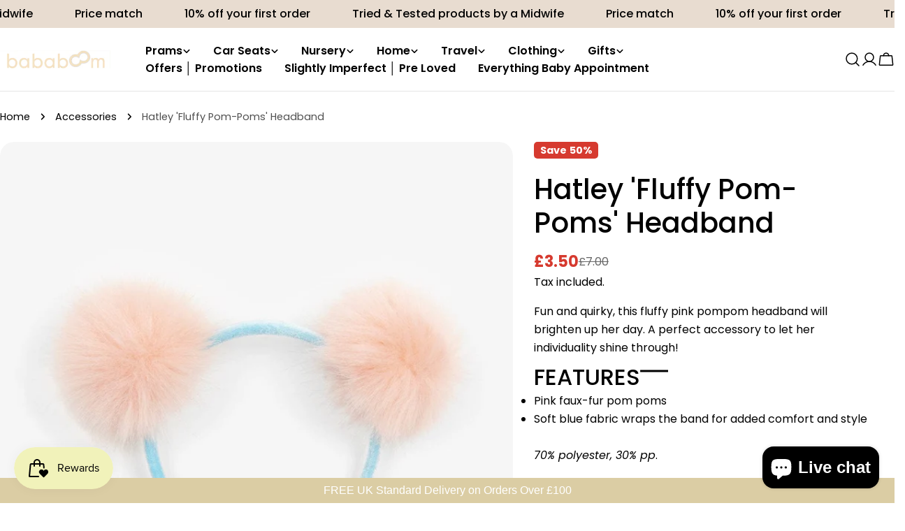

--- FILE ---
content_type: text/css
request_url: https://www.bababoom-boutique.co.uk/cdn/shop/t/15/assets/section-collection-list.css?v=129744170079615642971722413419
body_size: -347
content:
.collection-list{overflow:hidden}.collection-list .swiper-controls{align-items:center;gap:1.2rem}.collection-list .swiper-pagination{position:static;opacity:1;width:var(--pagination-size, 4.4rem)}.collection-list .swiper-btn-next,.collection-list .swiper-btn-prev{position:relative;transform:none;margin:0;inset:auto}@media (min-width: 1024px){.collection-list--split .section__wrapper{display:grid;grid-template:minmax(0,auto) minmax(0,1fr)/minmax(0,2fr) minmax(0,5fr);column-gap:var(--header-padding-bottom-large)}.collection-list--split .section__content{grid-area:1/2/end/end}.collection-list--split .section__header{--header-padding-bottom-large: 0;row-gap:4rem}}@media (min-width: 1280px){.collection-list--split .section__header{row-gap:10rem}}@media (min-width: 768px){.collection-list .f-column.swiper-slide{padding-left:0;padding-right:0}.collection-list--slider .section__content{margin-right:calc(-1 * var(--page-padding) - 15vw)}.no-js .collection-list--slider .section__content{margin-right:0}}
/*# sourceMappingURL=/cdn/shop/t/15/assets/section-collection-list.css.map?v=129744170079615642971722413419 */


--- FILE ---
content_type: text/css
request_url: https://www.bababoom-boutique.co.uk/cdn/shop/t/15/assets/section-testimonials.css?v=166634989477783551111722413420
body_size: -416
content:
.testimonials-wrapper{overflow:hidden}.testimonials-wrapper .swiper-controls{align-items:center;gap:1.2rem}.testimonials-wrapper .swiper-pagination{position:static;opacity:1;width:var(--pagination-size, 4.4rem)}.testimonials-wrapper .swiper-btn-next,.testimonials-wrapper .swiper-btn-prev{position:relative;transform:none;margin:0;inset:auto}@media (min-width: 768px){.testimonials-wrapper .f-column.swiper-slide{padding-left:0;padding-right:0;height:auto}.testimonials-wrapper--slider .section__content{margin-right:calc(-1 * var(--page-padding) - 15vw)}.no-js .testimonials-wrapper--slider .section__content{margin-right:0}}
/*# sourceMappingURL=/cdn/shop/t/15/assets/section-testimonials.css.map?v=166634989477783551111722413420 */


--- FILE ---
content_type: text/javascript
request_url: https://www.bababoom-boutique.co.uk/cdn/shop/t/15/assets/scrolling-promotion.js?v=133581774216458621671722413419
body_size: -506
content:
if(!customElements.get("scrolling-promotion")){class ScrollingPromotion extends HTMLElement{constructor(){super(),!FoxTheme.config.motionReduced&&(this.promotion=this.querySelector(".promotion"),FoxTheme.Motion.inView(this,this.init.bind(this),{margin:"200px 0px 200px 0px"}))}init(){if(this.childElementCount===1){this.promotion.classList.add("promotion--animated");for(let index=0;index<10;index++)this.clone=this.promotion.cloneNode(!0),this.appendChild(this.clone);new IntersectionObserver((entries,_observer)=>{entries.forEach(entry=>{entry.isIntersecting?this.scrollingPlay():this.scrollingPause()})},{rootMargin:"0px 0px 50px 0px"}).observe(this)}}scrollingPlay(){this.classList.remove("scrolling-promotion--paused")}scrollingPause(){this.classList.add("scrolling-promotion--paused")}}customElements.define("scrolling-promotion",ScrollingPromotion)}
//# sourceMappingURL=/cdn/shop/t/15/assets/scrolling-promotion.js.map?v=133581774216458621671722413419


--- FILE ---
content_type: text/javascript
request_url: https://www.bababoom-boutique.co.uk/cdn/shop/t/15/assets/product-share.js?v=84300106359480764521722413419
body_size: -410
content:
customElements.get("product-share")||customElements.define("product-share",class extends HTMLElement{constructor(){super()}connectedCallback(){this.abortController=new AbortController,this.btnCopy=this.querySelector(".btn-copy"),this.btnCopy&&this.btnCopy.addEventListener("click",this.copyToClipboard.bind(this),{signal:this.abortController.signal})}copyToClipboard(evt){evt.preventDefault(),navigator.clipboard.writeText(evt.target.previousElementSibling.value),this.btnCopy.classList.add("copied"),this.btnCopy.innerText=evt.target.dataset.copiedText}disconnectedCallback(){this.abortController.abort()}});
//# sourceMappingURL=/cdn/shop/t/15/assets/product-share.js.map?v=84300106359480764521722413419


--- FILE ---
content_type: text/javascript; charset=utf-8
request_url: https://www.bababoom-boutique.co.uk/products/hatley-fluffy-pom-poms-headband.js
body_size: 1547
content:
{"id":4461605224527,"title":"Hatley 'Fluffy Pom-Poms' Headband","handle":"hatley-fluffy-pom-poms-headband","description":"\u003cdiv class=\"product-details__description\"\u003e\n\u003cp\u003eFun and quirky, this fluffy pink pompom headband will brighten up her day. A perfect accessory to let her individuality shine through!\u003c\/p\u003e\n\u003c\/div\u003e\n\u003cdiv role=\"tablist\" id=\"description__F19FPH0028\" data-accordion='{\"initIfLessThan\":\"null\",\"uiAccordionOptions\":{\"collapsible\":true,\"active\":false,\"header\":\"[data-accordion-header]\",\"icons\":false,\"heightStyle\":\"content\",\"animate\":200}}' class=\"product-detail-container__description ui-accordion ui-widget ui-helper-reset\"\u003e\n\u003cdiv\u003e\n\u003ch2 aria-expanded=\"true\" aria-selected=\"true\" aria-controls=\"ui-id-4\" id=\"ui-id-3\" role=\"tab\" data-accordion-header=\"\" class=\"product-detail-container__description-heading product-features__heading ui-accordion-header accordion__header ui-corner-top ui-state-default ui-accordion-header-active ui-state-active\" tabindex=\"0\"\u003eFEATURES\u003csvg class=\"svg-icon ui-accordion__icon ui-accordion__icon--close\" stroke-width=\"3\" stroke-linecap=\"square\" stroke=\"#000000\" version=\"1.1\" viewbox=\"0 0 40 40\" height=\"40px\" width=\"40px\" xmlns:xlink=\"http:\/\/www.w3.org\/1999\/xlink\" xmlns=\"http:\/\/www.w3.org\/2000\/svg\"\u003e\u003cg transform=\"translate(1.000000, 19.000000)\"\u003e\u003cpath d=\"M0.608886719,1 L37.6132813,1\"\u003e\u003c\/path\u003e\u003c\/g\u003e\u003c\/svg\u003e\n\u003c\/h2\u003e\n\u003cdiv aria-hidden=\"false\" role=\"tabpanel\" aria-labelledby=\"ui-id-3\" id=\"ui-id-4\" class=\"product-detail-container__description-body accordion__content ui-accordion-content ui-corner-bottom ui-helper-reset ui-widget-content ui-accordion-content-active\" itemprop=\"description\"\u003e\n\u003cul\u003e\n\u003cli\u003ePink faux-fur pom poms\u003c\/li\u003e\n\u003cli\u003eSoft blue fabric wraps the band for added comfort and style\u003c\/li\u003e\n\u003c\/ul\u003e\n\u003cbr\u003e\u003ci\u003e70% polyester, 30% pp\u003c\/i\u003e.\u003cbr\u003e\u003cbr\u003eProduct code: F19FPH0028\u003c\/div\u003e\n\u003c\/div\u003e\n\u003c\/div\u003e","published_at":"2023-02-09T12:26:40+00:00","created_at":"2020-01-28T11:23:27+00:00","vendor":"Hatley","type":"Headband","tags":["Accessories","girls","girls clothing","hatley","headband","NewGirls","SS23"],"price":350,"price_min":350,"price_max":350,"available":true,"price_varies":false,"compare_at_price":700,"compare_at_price_min":700,"compare_at_price_max":700,"compare_at_price_varies":false,"variants":[{"id":31733882060879,"title":"Default Title","option1":"Default Title","option2":null,"option3":null,"sku":"P11511S","requires_shipping":true,"taxable":false,"featured_image":null,"available":true,"name":"Hatley 'Fluffy Pom-Poms' Headband","public_title":null,"options":["Default Title"],"price":350,"weight":0,"compare_at_price":700,"inventory_quantity":1,"inventory_management":"shopify","inventory_policy":"deny","barcode":"671374148454","requires_selling_plan":false,"selling_plan_allocations":[]}],"images":["\/\/cdn.shopify.com\/s\/files\/1\/0794\/7527\/products\/hatley-headband-hatley-fluffy-pom-poms-headband-p11511s-38520387862765.jpg?v=1675945780"],"featured_image":"\/\/cdn.shopify.com\/s\/files\/1\/0794\/7527\/products\/hatley-headband-hatley-fluffy-pom-poms-headband-p11511s-38520387862765.jpg?v=1675945780","options":[{"name":"Title","position":1,"values":["Default Title"]}],"url":"\/products\/hatley-fluffy-pom-poms-headband","media":[{"alt":"Hatley Headband Hatley 'Fluffy Pom-Poms' Headband","id":31111655031021,"position":1,"preview_image":{"aspect_ratio":0.889,"height":1339,"width":1190,"src":"https:\/\/cdn.shopify.com\/s\/files\/1\/0794\/7527\/products\/hatley-headband-hatley-fluffy-pom-poms-headband-p11511s-38520387862765.jpg?v=1675945780"},"aspect_ratio":0.889,"height":1339,"media_type":"image","src":"https:\/\/cdn.shopify.com\/s\/files\/1\/0794\/7527\/products\/hatley-headband-hatley-fluffy-pom-poms-headband-p11511s-38520387862765.jpg?v=1675945780","width":1190}],"requires_selling_plan":false,"selling_plan_groups":[]}